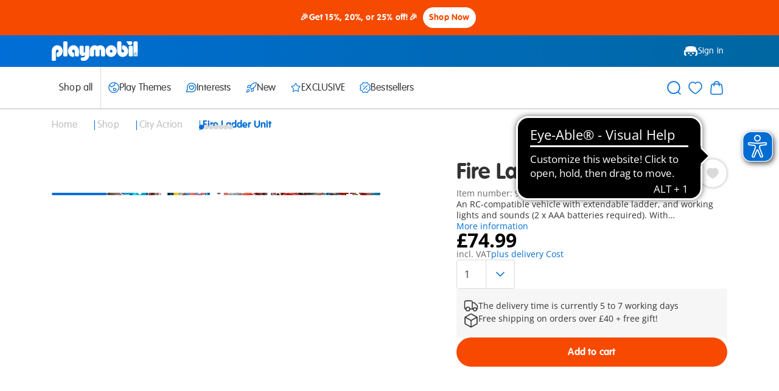

--- FILE ---
content_type: text/javascript; charset=utf-8
request_url: https://e.cquotient.com/recs/aabe-GB/product-to-product-v-two?callback=CQuotient._callback0&_=1768682232627&_device=mac&userId=&cookieId=&emailId=&anchors=id%3A%3A9463%7C%7Csku%3A%3A%7C%7Ctype%3A%3A%7C%7Calt_id%3A%3A&slotId=product-detail-recommendations&slotConfigId=ProductDetailConfiguration&slotConfigTemplate=slots%2Frecommendation%2FeinsteinRecommendationSlot.isml&ccver=1.03&realm=AABE&siteId=GB&instanceType=prd&v=v3.1.3&json=%7B%22userId%22%3A%22%22%2C%22cookieId%22%3A%22%22%2C%22emailId%22%3A%22%22%2C%22anchors%22%3A%5B%7B%22id%22%3A%229463%22%2C%22sku%22%3A%22%22%2C%22type%22%3A%22%22%2C%22alt_id%22%3A%22%22%7D%5D%2C%22slotId%22%3A%22product-detail-recommendations%22%2C%22slotConfigId%22%3A%22ProductDetailConfiguration%22%2C%22slotConfigTemplate%22%3A%22slots%2Frecommendation%2FeinsteinRecommendationSlot.isml%22%2C%22ccver%22%3A%221.03%22%2C%22realm%22%3A%22AABE%22%2C%22siteId%22%3A%22GB%22%2C%22instanceType%22%3A%22prd%22%2C%22v%22%3A%22v3.1.3%22%7D
body_size: 881
content:
/**/ typeof CQuotient._callback0 === 'function' && CQuotient._callback0({"product-to-product-v-two":{"displayMessage":"product-to-product-v-two","recs":[{"id":"5398","product_name":"Fire Quad","image_url":"http://media.playmobil.com/i/playmobil/5398_product_detail","product_url":"https://www.playmobil.co.uk/fire-quad/5398.html"},{"id":"7485","product_name":"Fire Trailer","image_url":"http://media.playmobil.com/i/playmobil/7485_product_detail","product_url":"https://www.playmobil.co.uk/fire-trailer/7485.html"},{"id":"71468","product_name":"My Figures Fire Brigade","image_url":"http://media.playmobil.com/i/playmobil/71468_product_detail","product_url":"https://www.playmobil.co.uk/my-figures-fire-brigade/71468.html"},{"id":"71146","product_name":"Tactical Unit - Figure Set","image_url":"http://media.playmobil.com/i/playmobil/71146_product_detail","product_url":"https://www.playmobil.co.uk/tactical-unit---figure-set/71146.html"}],"recoUUID":"99d1b179-bf3e-4614-9319-41cc0459d9f0"}});